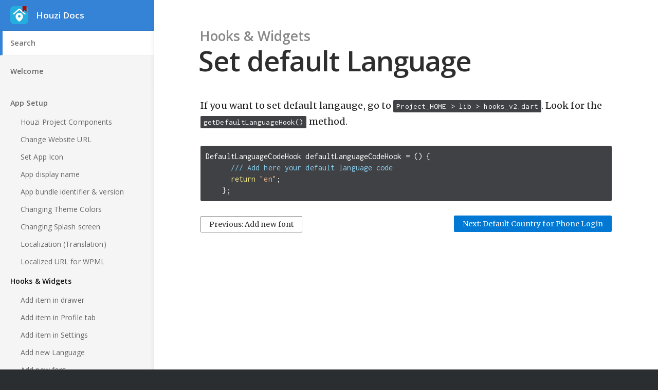

--- FILE ---
content_type: text/html; charset=utf-8
request_url: https://houzi-docs.booleanbites.com/hooks-widgets/set_default_language
body_size: 3559
content:
<!DOCTYPE html>

<html>
	<head>
		<meta charset="utf-8">
		<meta name="viewport" content="width=device-width, initial-scale=1">

		<!-- Begin Jekyll SEO tag v2.8.0 -->
<title>Set default Language | Houzi Docs</title>
<meta name="generator" content="Jekyll v3.10.0" />
<meta property="og:title" content="Set default Language" />
<meta name="author" content="Adil Soomro" />
<meta property="og:locale" content="en_US" />
<meta name="description" content="If you want to set default langauge, go to Project_HOME &gt; lib &gt; hooks_v2.dart. Look for the getDefaultLanguageHook() method." />
<meta property="og:description" content="If you want to set default langauge, go to Project_HOME &gt; lib &gt; hooks_v2.dart. Look for the getDefaultLanguageHook() method." />
<link rel="canonical" href="https://houzi-doc.booleanbites.com/hooks-widgets/set_default_language" />
<meta property="og:url" content="https://houzi-doc.booleanbites.com/hooks-widgets/set_default_language" />
<meta property="og:site_name" content="Houzi Docs" />
<meta property="og:type" content="article" />
<meta property="article:published_time" content="2025-12-24T17:32:38+00:00" />
<meta name="twitter:card" content="summary" />
<meta property="twitter:title" content="Set default Language" />
<script type="application/ld+json">
{"@context":"https://schema.org","@type":"Article","author":{"@type":"Person","name":"Adil Soomro"},"dateModified":"2025-12-24T17:32:38+00:00","datePublished":"2025-12-24T17:32:38+00:00","description":"If you want to set default langauge, go to Project_HOME &gt; lib &gt; hooks_v2.dart. Look for the getDefaultLanguageHook() method.","headline":"Set default Language","publisher":{"@type":"Organization","logo":{"@type":"ImageObject","url":"https://houzi-doc.booleanbites.com/siteicon.png"},"name":"Adil Soomro"},"url":"https://houzi-doc.booleanbites.com/hooks-widgets/set_default_language"}</script>
<!-- End Jekyll SEO tag -->

		<link type="application/atom+xml" rel="alternate" href="https://houzi-doc.booleanbites.com/feed.xml" title="Houzi Docs" />

		<link rel="stylesheet" href="//fonts.googleapis.com/css?family=Merriweather:400,400italic,700,700italic|Open+Sans:400,400italic,600,600italic,700,700italic|Inconsolata:400,700">
		<link rel="stylesheet" href="/css/main.css">
		<link rel="apple-touch-icon" href="/apple-touch-icon.png">
		<link rel="icon" type="image/png" href="/touch-icon.png" sizes="192x192">
		<link rel="icon" type="image/png" href="/images/favicon.png">

		
			<!-- <script>
				window.ga=window.ga||function(){(ga.q=ga.q||[]).push(arguments)};ga.l=+new Date;
				ga('create', 'G-BE9JVJ5QL4', 'auto');
				ga('send', 'pageview');
			</script>
			<script async src='https://www.google-analytics.com/analytics.js'></script> -->
			<!-- Google tag (gtag.js) -->
			<script async src="https://www.googletagmanager.com/gtag/js?id=G-BE9JVJ5QL4"></script>
			<script>
			window.dataLayer = window.dataLayer || [];
			function gtag(){dataLayer.push(arguments);}
			gtag('js', new Date());

			gtag('config', 'G-BE9JVJ5QL4');
			</script>
		
	</head>

	<body>
		<header>
			<h1 >
				<a href="/"><img src="/images/emblem.svg" width="40" height="40" alt="Houzi Docs logo"></a>
				<a href="/" style="text-decoration: none; color:rgb(255, 255, 255);" >Houzi Docs</a>
				<button type="button" class="open-nav" id="open-nav"></button>
			</h1>

			<form action="/search/" method="get">
				<input type="text" name="q" id="search-input" placeholder="Search" autofocus>
				<input type="submit" value="Search" style="display: none;">
			</form>

			<nav class="full-navigation">
				<ul>
					<li class="nav-item top-level ">
						
						<a href="/">Welcome</a>
					</li>
				</ul>

				<ul>
					
					
						<li class="nav-item top-level ">
							
							<a href="/app-setup/houzi_project_components">App Setup</a>
							<ul>
								
									<li class="nav-item "><a href="/app-setup/houzi_project_components">Houzi Project Components</a></li>
								
									<li class="nav-item "><a href="/app-setup/change_app_url">Change Website URL</a></li>
								
									<li class="nav-item "><a href="/app-setup/change_app_icon">Set App Icon</a></li>
								
									<li class="nav-item "><a href="/app-setup/change_app_display_name">App display name</a></li>
								
									<li class="nav-item "><a href="/app-setup/change_app_identifier">App bundle identifier & version</a></li>
								
									<li class="nav-item "><a href="/app-setup/change_app_theme">Changing Theme Colors</a></li>
								
									<li class="nav-item "><a href="/app-setup/change_app_splash_screen">Changing Splash screen</a></li>
								
									<li class="nav-item "><a href="/app-setup/localization">Localization (Translation)</a></li>
								
									<li class="nav-item "><a href="/app-setup/app_url_localization">Localized URL for WPML</a></li>
								
							</ul>
						</li>
					
						<li class="nav-item top-level current">
							
							<a href="/hooks-widgets/add_item_in_drawer">Hooks & Widgets</a>
							<ul>
								
									<li class="nav-item "><a href="/hooks-widgets/add_item_in_drawer">Add item in drawer</a></li>
								
									<li class="nav-item "><a href="/hooks-widgets/add_item_profile">Add item in Profile tab</a></li>
								
									<li class="nav-item "><a href="/hooks-widgets/add_item_settings">Add item in Settings</a></li>
								
									<li class="nav-item "><a href="/hooks-widgets/add_new_language">Add new Language</a></li>
								
									<li class="nav-item "><a href="/hooks-widgets/add_new_font">Add new font</a></li>
								
									<li class="nav-item current"><a href="/hooks-widgets/set_default_language">Set default Language</a></li>
								
									<li class="nav-item "><a href="/hooks-widgets/set_default_country_code">Default Country for Phone Login</a></li>
								
									<li class="nav-item "><a href="/hooks-widgets/property_item_design_custom">Change design of Property listing</a></li>
								
									<li class="nav-item "><a href="/hooks-widgets/agency_item_design_custom">Change design of Agency listing</a></li>
								
									<li class="nav-item "><a href="/hooks-widgets/agent_item_design_custom">Change design of Agents listing</a></li>
								
									<li class="nav-item "><a href="/hooks-widgets/term_icon_item_design_custom">Set icon for Terms on Home</a></li>
								
									<li class="nav-item "><a href="/hooks-widgets/term_widget_item_design_custom">Change design of Term</a></li>
								
									<li class="nav-item "><a href="/hooks-widgets/property_details_customization">Design sections in Property Details</a></li>
								
									<li class="nav-item "><a href="/hooks-widgets/property_details_feature_icons">Feature icon in Property Details</a></li>
								
									<li class="nav-item "><a href="/hooks-widgets/home_right_bar_button">Set Home Right Bar Button</a></li>
								
									<li class="nav-item "><a href="/hooks-widgets/default_home_page">Set default HomePage</a></li>
								
									<li class="nav-item "><a href="/hooks-widgets/set_custom_marker">Set Custom Map Pin</a></li>
								
									<li class="nav-item "><a href="/hooks-widgets/custom_map_marker">Set Custom Map Icon</a></li>
								
									<li class="nav-item "><a href="/hooks-widgets/map_marker_title">Set Marker Title in Map View</a></li>
								
									<li class="nav-item "><a href="/hooks-widgets/price_formatter_customization">Set Price Format</a></li>
								
									<li class="nav-item "><a href="/hooks-widgets/hide_show_price">Hide Show Price</a></li>
								
									<li class="nav-item "><a href="/hooks-widgets/segmented_control_design">Segmented Control Design</a></li>
								
									<li class="nav-item "><a href="/hooks-widgets/set_api_header">Add Header in webservice</a></li>
								
									<li class="nav-item "><a href="/hooks-widgets/hide_empty_terms">Hide empty items in Terms</a></li>
								
									<li class="nav-item "><a href="/hooks-widgets/add_custom_widget_in_home">Add Custom Widget in Home</a></li>
								
									<li class="nav-item "><a href="/hooks-widgets/add_custom_widget_in_home_sliver_appbar">Add Custom Widget in Home Sliver App bar</a></li>
								
									<li class="nav-item "><a href="/hooks-widgets/add_custom_widget_in_property_details">Add Custom Widget in Property Details</a></li>
								
									<li class="nav-item "><a href="/hooks-widgets/add_custom_drawer_header">Add Custom Header in Drawer</a></li>
								
									<li class="nav-item "><a href="/hooks-widgets/add_custom_widget_in_drawer">Add Custom Widget in Drawer</a></li>
								
									<li class="nav-item "><a href="/hooks-widgets/add_custom_page_in_navigation_bar">Add Custom Page in Navigation Bar</a></li>
								
									<li class="nav-item "><a href="/hooks-widgets/add_floating_action_button">Add Floating Action Button</a></li>
								
									<li class="nav-item "><a href="/hooks-widgets/customize_cluster_marker_icon">Customize Cluster Marker Icon</a></li>
								
									<li class="nav-item "><a href="/hooks-widgets/custom_cluster_marker_icon">Custom Cluster Marker Icon</a></li>
								
									<li class="nav-item "><a href="/hooks-widgets/set_minimum_characters_login_password">Set minimum characters for Login Password</a></li>
								
									<li class="nav-item "><a href="/hooks-widgets/agent_profile_configurations">Agent Profile Configurations</a></li>
								
									<li class="nav-item "><a href="/hooks-widgets/text_form_field_customization">Text Form Field Customization</a></li>
								
									<li class="nav-item "><a href="/hooks-widgets/text_form_field_configuration">Text Form Field Configuration</a></li>
								
									<li class="nav-item "><a href="/hooks-widgets/perform_action_on_user_login">Perform Action on User Login</a></li>
								
									<li class="nav-item "><a href="/hooks-widgets/perform_action_on_add_property">Perform Action on Add Property</a></li>
								
									<li class="nav-item "><a href="/hooks-widgets/add_custom_drawer_menu_row_design">Add Custom Drawer Menu Row Design</a></li>
								
									<li class="nav-item "><a href="/hooks-widgets/default_app_theme_mode">Default App Theme Mode</a></li>
								
									<li class="nav-item "><a href="/hooks-widgets/direct_messages_hooks">Direct Messages Hooks</a></li>
								
									<li class="nav-item "><a href="/hooks-widgets/edit_profile_show_field">Hide Fields in Edit Profile</a></li>
								
									<li class="nav-item "><a href="/hooks-widgets/add_custom_country">Phone Signup Countries</a></li>
								
									<li class="nav-item "><a href="/hooks-widgets/home_sliver_app_bar_background_image">Home Background Hook</a></li>
								
							</ul>
						</li>
					
						<li class="nav-item top-level ">
							
							<a href="/houzi-builder/intro">Houzi Builder</a>
							<ul>
								
									<li class="nav-item "><a href="/houzi-builder/intro">Introduction</a></li>
								
									<li class="nav-item "><a href="/houzi-builder/houzi_builder_activation_guide">Houzi Builder Activation Guide</a></li>
								
									<li class="nav-item "><a href="/houzi-builder/houzi_wizard">Houzi Wizard Guide</a></li>
								
									<li class="nav-item "><a href="/houzi-builder/basic_setup">Basic App Setup</a></li>
								
									<li class="nav-item "><a href="/houzi-builder/change_theme_color">Changing Theme Colors</a></li>
								
									<li class="nav-item "><a href="/houzi-builder/customize_home">Customize Home Screen</a></li>
								
									<li class="nav-item "><a href="/houzi-builder/customize_navigation_bar">Customize Navigation Bar</a></li>
								
									<li class="nav-item "><a href="/houzi-builder/customize_drawer">Customize Drawer Menu</a></li>
								
									<li class="nav-item "><a href="/houzi-builder/customize_search_filters">Customize Search Filters</a></li>
								
									<li class="nav-item "><a href="/houzi-builder/customize_results_and_maps">Customize Results and Maps</a></li>
								
									<li class="nav-item "><a href="/houzi-builder/customize_property_profile">Customize Listing Details</a></li>
								
									<li class="nav-item "><a href="/houzi-builder/customize_blog_profile">Customize Blog Profile</a></li>
								
									<li class="nav-item "><a href="/houzi-builder/customize_add_property_form">Customize Add Property Form</a></li>
								
									<li class="nav-item "><a href="/houzi-builder/api_config_setup">Api and Configurations Setup</a></li>
								
									<li class="nav-item "><a href="/houzi-builder/export_configuration">Export Configuration</a></li>
								
									<li class="nav-item "><a href="/houzi-builder/edit_configuration">Edit/Update Configurations</a></li>
								
							</ul>
						</li>
					
						<li class="nav-item top-level ">
							
							<a href="/tools/tools_setup">Tools Setup</a>
							<ul>
								
									<li class="nav-item "><a href="/tools/tools_setup">Tools Setup</a></li>
								
									<li class="nav-item "><a href="/tools/houzi_plugin">Setup Houzi Rest Api plugin</a></li>
								
									<li class="nav-item "><a href="/tools/app_secret">Setup App Secret</a></li>
								
									<li class="nav-item "><a href="/tools/jwt_auth_plugin_setup">Setup JWT Auth for login from app</a></li>
								
									<li class="nav-item "><a href="/tools/android_setup">Android Studio Setup</a></li>
								
									<li class="nav-item "><a href="/tools/xcode_setup">Xcode Setup</a></li>
								
									<li class="nav-item "><a href="/tools/flutter_setup">Flutter Setup</a></li>
								
									<li class="nav-item "><a href="/tools/firebase_setup">Setup Firebase</a></li>
								
									<li class="nav-item "><a href="/tools/google_cloud_setup">Setup Google Cloud</a></li>
								
									<li class="nav-item "><a href="/tools/setup_maps_api">Setup Maps API key</a></li>
								
									<li class="nav-item "><a href="/tools/setup_places_api">Setup Places Api & Location Search</a></li>
								
									<li class="nav-item "><a href="/tools/setup_android_signing">Setup signing key for Android</a></li>
								
									<li class="nav-item "><a href="/tools/setup_ios_signing">Setup signing for iOS Project</a></li>
								
									<li class="nav-item "><a href="/tools/setup_google_signin">Setup Google social sign in</a></li>
								
									<li class="nav-item "><a href="/tools/setup_facebook_signin">Setup Facebook sign in</a></li>
								
									<li class="nav-item "><a href="/tools/setup_phone_signin">Setup Phone sign in</a></li>
								
									<li class="nav-item "><a href="/tools/setup_apple_signin">Setup Apple social sign in</a></li>
								
									<li class="nav-item "><a href="/tools/setup_admob">Google AdMob integration</a></li>
								
									<li class="nav-item "><a href="/tools/setup_ads_tracking">Setup iOS ads tracking</a></li>
								
									<li class="nav-item "><a href="/tools/setup_deeplinks">Setup Deep Link</a></li>
								
									<li class="nav-item "><a href="/tools/upgrading_future_version">Migration Guide</a></li>
								
									<li class="nav-item "><a href="/tools/import_postman_collection">Import postman collection</a></li>
								
									<li class="nav-item "><a href="/tools/in_app_purchase">In App Purchase</a></li>
								
									<li class="nav-item "><a href="/tools/add_kurdish_language_support">Add Kurdish Language Support</a></li>
								
									<li class="nav-item "><a href="/tools/push_notifications_integration">Push Notifications</a></li>
								
									<li class="nav-item "><a href="/tools/direct_messages">Direct Messages</a></li>
								
									<li class="nav-item "><a href="/tools/publish_on_appstore">Publishing to the App Store</a></li>
								
									<li class="nav-item "><a href="/tools/publish_on_google_play">Publishing to the GooglePlay</a></li>
								
							</ul>
						</li>
					
				</ul>

				<ul>
					<li class="nav-item top-level ">
						
						<a href="/changelog/">Changelog</a>
					</li>
				</ul>
			</nav>
		</header>

		<section class="main">
			<div class="page-header">
				<h2>Hooks & Widgets</h2>
				<h3>Set default Language</h3>
			</div>
			<article class="content">
				<p>If you want to set default langauge, go to <code class="language-plaintext highlighter-rouge">Project_HOME  &gt; lib &gt; hooks_v2.dart</code>. Look for the <code class="language-plaintext highlighter-rouge">getDefaultLanguageHook()</code> method.</p>

<div class="language-dart highlighter-rouge"><div class="highlight"><pre class="highlight"><code><span class="n">DefaultLanguageCodeHook</span> <span class="n">defaultLanguageCodeHook</span> <span class="o">=</span> <span class="p">()</span> <span class="p">{</span>
      <span class="c1">/// Add here your default language code</span>
      <span class="k">return</span> <span class="s">"en"</span><span class="p">;</span>
    <span class="p">};</span>
</code></pre></div></div>


				
				
				<a class="doc-prev-btn" href="/hooks-widgets/add_new_font">Previous: Add new font</a>
		  		
				
				
  					<a class="doc-next-btn float-right" href="/hooks-widgets/set_default_country_code">Next: Default Country for Phone Login</a>
				
				
			</article>
			
		</section>

		<script>
			document.getElementById("open-nav").addEventListener("click", function () {
				document.body.classList.toggle("nav-open");
			});
		</script>
	</body>
</html>


--- FILE ---
content_type: text/css; charset=utf-8
request_url: https://houzi-docs.booleanbites.com/css/main.css
body_size: 3348
content:
.float-right{float:right}.right-space{padding-right:10px}.doc-next-btn{display:inline-block;outline:0;text-align:center;cursor:pointer;padding:0px 16px;border-radius:2px;min-width:80px;height:32px;background-color:#0078d4;color:#fff;font-size:14px;font-weight:400;box-sizing:border-box;text-decoration:none;border:1px solid #0078d4}.doc-next-btn :hover{background-color:#106ebe;border:1px solid #106ebe}.doc-prev-btn{display:inline-block;outline:0;text-align:center;cursor:pointer;padding:0px 16px;border-radius:2px;min-width:80px;height:32px;background-color:#fff;color:#323130;font-size:14px;font-weight:400;box-sizing:border-box;text-decoration:none;border:1px solid #8a8886}.doc-prev-btn :hover{background-color:#f3f2f1;color:#201f1e}/*! normalize.css v3.0.2 | MIT License | git.io/normalize */html{font-family:sans-serif;-ms-text-size-adjust:100%;-webkit-text-size-adjust:100%}body{margin:0}article,aside,details,figcaption,figure,footer,header,hgroup,main,menu,nav,section,summary{display:block}audio,canvas,progress,video{display:inline-block;vertical-align:baseline}audio:not([controls]){display:none;height:0}[hidden],template{display:none}a{background-color:transparent}a:active,a:hover{outline:0}abbr[title]{border-bottom:1px dotted}b,strong{font-weight:bold}dfn{font-style:italic}h1{font-size:2em;margin:0.67em 0}mark{background:#ff0;color:#000}small{font-size:80%}sub,sup{font-size:75%;line-height:0;position:relative;vertical-align:baseline}sup{top:-0.5em}sub{bottom:-0.25em}svg:not(:root){overflow:hidden}figure{margin:1em 40px}hr,.content h3::before{-moz-box-sizing:content-box;box-sizing:content-box;height:0}pre{overflow:auto}code,kbd,pre,samp{font-family:monospace, monospace;font-size:1em}button,input,optgroup,select,textarea{color:inherit;font:inherit;margin:0}button{overflow:visible}button,select{text-transform:none}button,html input[type="button"],input[type="reset"],input[type="submit"]{-webkit-appearance:button;cursor:pointer}button[disabled],html input[disabled]{cursor:default}button::-moz-focus-inner,input::-moz-focus-inner{border:0;padding:0}input{line-height:normal}input[type="checkbox"],input[type="radio"]{box-sizing:border-box;padding:0}input[type="number"]::-webkit-inner-spin-button,input[type="number"]::-webkit-outer-spin-button{height:auto}input[type="search"]{-webkit-appearance:textfield;-moz-box-sizing:content-box;-webkit-box-sizing:content-box;box-sizing:content-box}input[type="search"]::-webkit-search-cancel-button,input[type="search"]::-webkit-search-decoration{-webkit-appearance:none}fieldset{border:1px solid #c0c0c0;margin:0 2px;padding:0.35em 0.625em 0.75em}legend{border:0;padding:0}textarea{overflow:auto}optgroup{font-weight:bold}table{border-collapse:collapse;border-spacing:0}td,th{padding:0}.highlight .hll{background-color:#ffc}.highlight .c{color:#87ceeb}.highlight .err{color:#ffffff}.highlight .g{color:#ffffff}.highlight .k{color:#f0e68c}.highlight .l{color:#ffffff}.highlight .n{color:#ffffff}.highlight .o{color:#ffffff}.highlight .x{color:#ffffff}.highlight .p{color:#ffffff}.highlight .cm{color:#87ceeb}.highlight .cp{color:#cd5c5c}.highlight .c1{color:#87ceeb}.highlight .cs{color:#87ceeb}.highlight .gd{color:#0000c0;font-weight:bold;background-color:teal}.highlight .ge{color:#c000c0;text-decoration:underline}.highlight .gr{color:#c0c0c0;font-weight:bold;background-color:#c00000}.highlight .gh{color:#cd5c5c}.highlight .gi{color:#ffffff;background-color:#0000c0}.highlight span.go{color:#add8e6;font-weight:bold;background-color:#4d4d4d}.highlight .gp{color:#ffffff}.highlight .gs{color:#ffffff}.highlight .gu{color:#cd5c5c}.highlight .gt{color:#c0c0c0;font-weight:bold;background-color:#c00000}.highlight .kc{color:#f0e68c}.highlight .kd{color:#f0e68c}.highlight .kn{color:#f0e68c}.highlight .kp{color:#f0e68c}.highlight .kr{color:#f0e68c}.highlight .kt{color:#bdb76b}.highlight .ld{color:#ffffff}.highlight .m{color:#EAB289}.highlight .s{color:#EAB289}.highlight .na{color:#8CF0E8}.highlight .nb{color:#ffffff}.highlight .nc{color:#ffffff}.highlight .no{color:#ffa0a0}.highlight .nd{color:#ffffff}.highlight .ni{color:#ffdead}.highlight .ne{color:#ffffff}.highlight .nf{color:#ffffff}.highlight .nl{color:#ffffff}.highlight .nn{color:#ffffff}.highlight .nx{color:#ffffff}.highlight .py{color:#ffffff}.highlight .nt{color:#f0e68c}.highlight .nv{color:#98fb98}.highlight .ow{color:#ffffff}.highlight .w{color:#ffffff}.highlight .mf{color:#ffffff}.highlight .mh{color:#ffffff}.highlight .mi{color:#ffffff}.highlight .mo{color:#ffffff}.highlight .sb{color:#ffffff}.highlight .sc{color:#ffffff}.highlight .sd{color:#ffffff}.highlight .s2{color:#ffffff}.highlight .se{color:#ffffff}.highlight .sh{color:#ffffff}.highlight .si{color:#ffffff}.highlight .sx{color:#ffffff}.highlight .sr{color:#ffffff}.highlight .s1{color:#ffffff}.highlight .ss{color:#ffffff}.highlight .bp{color:#ffffff}.highlight .vc{color:#98fb98}.highlight .vg{color:#98fb98}.highlight .vi{color:#98fb98}.highlight .il{color:#ffffff}.highlight .bash .nv{-webkit-user-select:none;-moz-user-select:none;-ms-user-select:none;-o-user-select:none;user-select:none}.language-bash .highlight .nb{color:#99D4FF}html{height:100%;max-height:100%;font-size:10px;-webkit-tap-highlight-color:transparent}body{height:100%;max-height:100%;font-family:"Merriweather", serif;letter-spacing:0.01rem;font-size:1.8em;line-height:1.75em;color:#3A4145;font-weight:400;-webkit-font-feature-settings:'kern' 1;-moz-font-feature-settings:'kern' 1;-o-font-feature-settings:'kern' 1;text-rendering:geometricPrecision}h1,h2,h3,h4,h5,h6,input,label,select,textarea,table{-webkit-font-feature-settings:'dlig' 1, 'liga' 1, 'lnum' 1, 'kern' 1;-moz-font-feature-settings:'dlig' 1, 'liga' 1, 'lnum' 1, 'kern' 1;-o-font-feature-settings:'dlig' 1, 'liga' 1, 'lnum' 1, 'kern' 1;font-family:"Open Sans", sans-serif;text-rendering:geometricPrecision}h1,h2,h3,h4,h5,h6{color:#2E2E2E;line-height:1.15em;margin:0 0 0.4em 0;font-weight:600}h1{font-size:5rem;letter-spacing:-2px;text-indent:-3px}h2{font-size:3.6rem;letter-spacing:-1px}h3{font-size:3rem}h4{font-size:2.3rem}h5{font-size:2rem}h6{font-size:2rem}a{color:#4A4A4A;transition:color 0.2s ease}a:hover{color:#111}p,.settings-panel-example,ul,ol,dl,figure{-webkit-font-feature-settings:'liga' 1, 'onum' 1, 'kern' 1;-moz-font-feature-settings:'liga' 1, 'onum' 1, 'kern' 1;-o-font-feature-settings:'liga' 1, 'onum' 1, 'kern' 1;margin:0 0 1.75em 0;text-rendering:geometricPrecision}ol,ul{padding-left:3rem}ol ol,ul ul,ul ol,ol ul{margin:0 0 0.4em 0;padding-left:2em}dl dt{float:left;width:180px;overflow:hidden;clear:left;text-align:right;text-overflow:ellipsis;white-space:nowrap;font-weight:700;margin-bottom:1em}dl dd{margin-left:200px;margin-bottom:1em}li{margin:0.4em 0}li li{margin:0}hr,.content h3::before{display:block;height:1px;border:0;border-top:#eee 1px solid;margin:3.2em 0;padding:0}mark{background-color:#fdffb6}kbd{display:inline-block;margin-bottom:0.4em;padding:1px 8px;border:#CCC 1px solid;color:#666;text-shadow:#FFF 0 1px 0;font-size:0.9em;font-weight:700;background:#F4F4F4;border-radius:4px;box-shadow:0 1px 0 rgba(0,0,0,0.2),0 1px 0 0 #fff inset}@media only screen and (max-width: 900px){blockquote{margin-left:0}hr,.content h3::before{margin:2.4em 0}ol,ul{padding-left:2em}h1{font-size:4.5rem;text-indent:-2px}h2{font-size:3.6rem}h3{font-size:3.1rem}h4{font-size:2.5rem}h5{font-size:2.2rem}h6{font-size:1.8rem}}@media only screen and (max-width: 500px){hr,.content h3::before{margin:1.75em 0}p,.settings-panel-example,ul,ol,dl{font-size:0.95em;margin:0 0 2.5rem 0}h1,h2,h3,h4,h5,h6{margin:0 0 0.3em 0}h1{font-size:2.8rem;letter-spacing:-1px}h2{font-size:2.4rem;letter-spacing:0}h3{font-size:2.1rem}h4{font-size:1.9rem}h5{font-size:1.8rem}h6{font-size:1.8rem}}pre,code,tt{font-family:Inconsolata, Consolas, Courier, "Courier New", "Liberation Mono", monospace;font-size:0.85em;white-space:pre-wrap;border-radius:2px;line-height:1.4;font-weight:400;background-color:#404145;color:#FAFAFA;border-radius:2px}pre{box-sizing:border-box;margin:0 0 1.75em 0;width:100%;padding:10px;font-size:0.9em;white-space:pre;overflow:auto;border-radius:3px}pre code,pre tt{font-size:inherit;white-space:pre-wrap;background:transparent;border:none;padding:0}blockquote>code,li>code,p>code,.settings-panel-example>code{padding:4px 6px;white-space:nowrap}table{width:100%;margin-bottom:1.75em}tr{border-bottom:1px solid #EEE}tr:nth-child(even){background:#fcfcfc}td,th{padding:8px;text-align:left}th{padding-bottom:4px}input::-ms-clear,input::-ms-reveal{display:none !important}body{height:auto;overflow-x:hidden;background-color:#2B2E31}body.nav-open{overflow:hidden}body.nav-open nav,body.nav-open header>form{display:block}body.nav-open header{bottom:0}body::before{content:"";background-color:#fff;position:fixed;top:0;right:0;bottom:0;left:0;z-index:-1}@media (min-width: 700px){body{padding:0 0 0 300px}body.nav-open{overflow:auto}body::after,body::before{content:"";position:fixed;top:0;bottom:0;z-index:-1}body::after{left:0;width:300px;background-color:#f5f5f5}body #search-input,body::after{box-shadow:inset -10px 0 10px -10px rgba(0,0,0,0.1)}body::before{left:300px;right:0;background-color:#fff}}.main{margin-top:80px}@media (min-width: 700px){.main{margin-top:0}}header{position:absolute;top:0;left:0;right:0;overflow-x:hidden;z-index:1;background-color:#f5f5f5}header ul{padding:0;margin:0}header h1{padding:12.5px 20px;height:60px;box-sizing:border-box;background-color:#3583d6;color:#fff;margin:0;font-size:1.7rem;line-height:0.8;letter-spacing:0;font-weight:600;text-indent:0;display:-webkit-flex;display:flex;-webkit-flex-direction:row;flex-direction:row;-webkit-align-items:center;align-items:center;border-bottom:1px solid rgba(0,0,0,0.075)}header h1 img{height:35px;width:35px;margin-right:15px}header .open-nav{background-image:url("/images/menu.svg");background-color:transparent;background-repeat:no-repeat;background-size:100%;width:35px;height:35px;border:0;position:absolute;top:12.5px;right:20px;border-radius:2px}header .open-nav:focus{outline:none;background-color:rgba(0,0,0,0.05)}header .open-nav:hover{background-color:rgba(0,0,0,0.1)}@media (min-width: 700px){header{background-color:transparent;width:300px;right:auto;bottom:auto}header .open-nav{display:none}header h1{box-shadow:inset -10px 0 10px -10px rgba(0,0,0,0.1)}}.content{position:relative;background-color:#fff;color:#222}.content h3::before{content:"";margin:60px 0}.content,.page-header{max-width:800px;padding:0 25px 20px;margin:20px auto 0 auto}.page-header h2,.page-header h3{margin:0;line-height:1.2;letter-spacing:-1px}.page-header h2{font-size:2rem;margin-left:-1px;color:#888;letter-spacing:0}.page-header h3{font-size:4rem;margin-left:-4px}@media (min-width: 700px){.page-header h2{font-size:2.65rem}.page-header h3{font-size:5.4rem}}@media (min-width: 1180px){.page-header{margin-top:55px}}nav,header>form{display:none}@media (min-width: 700px){nav,header>form{display:block}}nav>ul{padding:10px 0}nav>ul+ul{border-top:1px solid rgba(0,0,0,0.075)}.nav-item{display:block;font-family:"Open Sans", sans-serif;line-height:1;margin:0}nav:not(.full-navigation) .nav-item>ul{display:none}nav:not(.full-navigation) .nav-item.current>ul{display:block}.nav-item>a{color:#666;text-decoration:none;font-size:1.4rem;padding:10px 0 10px 40px;display:block}.nav-item.current>a,.nav-item>a:active,.nav-item>a:hover{color:#111}.nav-item.top-level>a{line-height:1.5;font-weight:600;padding-left:20px}.settings-panel-example{display:-webkit-flex;display:flex;-webkit-flex-direction:column;flex-direction:column}.settings-panel-example .example{max-width:300px;background-color:#fafafa;margin:0;padding:0;font-size:0;line-height:1;border-radius:2px;overflow:hidden}@media (min-width: 960px){.settings-panel-example{-webkit-flex-direction:row;flex-direction:row}.settings-panel-example .details{-webkit-flex:1;flex:1;margin-right:20px}.settings-panel-example p+.highlight>pre,.settings-panel-example .settings-panel-example+.highlight>pre{margin-bottom:0}.settings-panel-example .example{-webkit-flex:0 0 300px;flex:0 0 300px;max-width:100%}}.highlight{margin-left:0;margin-right:0}h3+.warning{margin-top:1.75em}h4 code{background:#f5f5f5;color:#222;background-color:transparent;font-weight:700;padding:0;font-size:1.1em;line-height:1}h4 svg{vertical-align:middle;margin-right:6px;position:relative;top:-2px;fill:#2E2E2E;height:23px}.required{position:relative}.required::after{content:"REQUIRED";font-size:12px;position:absolute;top:5px;line-height:1;color:#3583d6;padding-left:5px}#search-results{margin:0;padding:0}#search-results li{list-style:none;margin:0;padding:0}#search-results li h4{font-size:2rem}#search-results li p,#search-results li .settings-panel-example{line-height:1.5}#search-input{-webkit-appearance:none;display:block;margin:0;padding:10px 20px 10px 15px;width:100%;box-sizing:border-box;border:0;border-bottom:1px solid rgba(0,0,0,0.075);border-left:5px solid transparent;font-size:1.5rem;font-weight:600;line-height:1.8}#search-input:focus{outline:none;border-left-color:#3583d6}.changelog,.changelog>div{margin:0;padding:0;list-style:none}.changelog .date{color:#888;font-style:italic}.badge{font-family:"Open Sans", sans-serif;padding:2px 5px;text-transform:uppercase;font-size:0.8rem;border-radius:2px;background:#eee;font-weight:bold}.badge.major{background:#3583d6;color:#fff}blockquote{border-left:5px solid #FD0;padding:10px 15px;margin-left:-15px;margin-right:-10px;background-color:#ebf3fb;border-color:#3583d6}blockquote p:last-child,blockquote .settings-panel-example:last-child{margin-bottom:0}@media (max-width: 1180px){blockquote{margin-left:0;margin-right:0}}img{max-width:100%;height:auto}.editor-link{display:none;margin-top:0}.editor-link .btn{border:0;border-radius:2px;width:100%;max-width:500px;box-sizing:border-box;font-size:2rem;text-decoration:none;padding:10px 15px;margin:0;font-size:18px;cursor:pointer;background-color:#f7e064;color:#333;box-shadow:1px 1px 5px 0 rgba(0,0,0,0.2)}.editor-link .btn:hover{background-color:#f4d525;color:#333}.cms-editor-active .editor-link{display:block}


--- FILE ---
content_type: image/svg+xml
request_url: https://houzi-docs.booleanbites.com/images/emblem.svg
body_size: -14
content:
<svg width="1000" height="1000" viewBox="0 0 1000 1000" fill="none" xmlns="http://www.w3.org/2000/svg">
<rect width="1000" height="1000" rx="200" fill="#25ADDE"/>
<path d="M138.653 430.432C127.815 441.27 134.589 460.238 149.491 460.238H214.519L499.019 207.777L783.519 460.238H848.547C863.449 460.238 870.223 441.27 859.385 431.788L547.789 155.416C520.694 129.676 477.342 129.676 450.246 155.416L138.653 430.432Z" fill="white"/>
<path fill-rule="evenodd" clip-rule="evenodd" d="M500 858.398C590.332 818.359 704.102 687.378 704.102 575.195C704.102 463.012 612.722 372.07 500 372.07C387.278 372.07 295.898 463.012 295.898 575.195C295.898 687.378 409.668 818.359 500 858.398ZM501.389 638.889C542.043 638.889 575 605.932 575 565.278C575 524.624 542.043 491.667 501.389 491.667C460.735 491.667 427.778 524.624 427.778 565.278C427.778 605.932 460.735 638.889 501.389 638.889Z" fill="white"/>
<path d="M675.781 0L903.32 0V348.633L789.551 224.121L675.781 348.633V0Z" fill="#B50505"/>
</svg>
